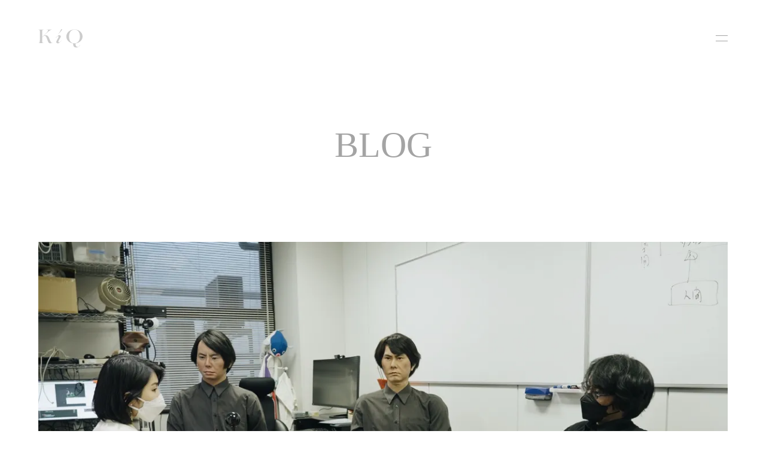

--- FILE ---
content_type: text/html;charset=utf-8
request_url: https://kiq.ne.jp/blog/post/372/
body_size: 59638
content:
<!DOCTYPE html>
<html lang="ja">
<head><meta charset="utf-8">
<meta name="viewport" content="width=device-width, initial-scale=1">
<title>【石黒浩：対談①】「2070年の生き方」を考える&#x2F;テクノロジーと人間の関係性、そして所作のデザイン&#x2F;ロボット研究の第一人者・石黒浩と菊地あかねが読み解く  | Blog | KiQ</title>
<link rel="preconnect" href="https://fonts.gstatic.com" crossorigin>
<meta name="generator" content="Studio.Design">
<meta name="robots" content="all">
<meta property="og:site_name" content="KiQ">
<meta property="og:title" content="【石黒浩：対談①】「2070年の生き方」を考える/テクノロジーと人間の関係性、そして所作のデザイン/ロボット研究の第一人者・石黒浩と菊地あかねが読み解く  | Blog | KiQ">
<meta property="og:image" content>
<meta property="og:description" content="株式会社KiQは東京を拠点としグローバルに活動するクリエイティブスタジオです。菊地あかねの感性のもと、ブランド・プロダクト/サービスから空間演出までカテゴリーにとらわれず、カルチュラルなデザインを行っています。">
<meta property="og:type" content="website">
<meta name="description" content="株式会社KiQは東京を拠点としグローバルに活動するクリエイティブスタジオです。菊地あかねの感性のもと、ブランド・プロダクト/サービスから空間演出までカテゴリーにとらわれず、カルチュラルなデザインを行っています。">
<meta property="twitter:card" content="summary_large_image">
<meta property="twitter:image" content>
<meta name="apple-mobile-web-app-title" content="【石黒浩：対談①】「2070年の生き方」を考える/テクノロジーと人間の関係性、そして所作のデザイン/ロボット研究の第一人者・石黒浩と菊地あかねが読み解く  | Blog | KiQ">
<meta name="format-detection" content="telephone=no,email=no,address=no">
<meta name="chrome" content="nointentdetection">
<meta name="google-site-verification" content="XG7cDK1sNNDmtN_D2rxUY6QXB0lSd50VBOMPku5kZiE">
<meta property="og:url" content="/blog/post/372/">
<link rel="icon" type="image/png" href="https://storage.googleapis.com/production-os-assets/assets/2cc88186-d9d3-483a-9313-5a829b9af037" data-hid="2c9d455">
<link rel="apple-touch-icon" type="image/png" href="https://storage.googleapis.com/production-os-assets/assets/2cc88186-d9d3-483a-9313-5a829b9af037" data-hid="74ef90c"><link rel="modulepreload" as="script" crossorigin href="/_nuxt/entry.c33efc46.js"><link rel="preload" as="style" href="/_nuxt/entry.4bab7537.css"><link rel="prefetch" as="image" type="image/svg+xml" href="/_nuxt/close_circle.c7480f3c.svg"><link rel="prefetch" as="image" type="image/svg+xml" href="/_nuxt/round_check.0ebac23f.svg"><link rel="prefetch" as="script" crossorigin href="/_nuxt/LottieRenderer.7a046306.js"><link rel="prefetch" as="script" crossorigin href="/_nuxt/error-404.767318fd.js"><link rel="prefetch" as="script" crossorigin href="/_nuxt/error-500.75638267.js"><link rel="stylesheet" href="/_nuxt/entry.4bab7537.css"><style>.page-enter-active{transition:.6s cubic-bezier(.4,.4,0,1)}.page-leave-active{transition:.3s cubic-bezier(.4,.4,0,1)}.page-enter-from,.page-leave-to{opacity:0}</style><style>:root{--rebranding-loading-bg:#e5e5e5;--rebranding-loading-bar:#222}</style><style>.app[data-v-d12de11f]{align-items:center;flex-direction:column;height:100%;justify-content:center;width:100%}.title[data-v-d12de11f]{font-size:34px;font-weight:300;letter-spacing:2.45px;line-height:30px;margin:30px}</style><style>.DynamicAnnouncer[data-v-cc1e3fda]{height:1px;margin:-1px;overflow:hidden;padding:0;position:absolute;width:1px;clip:rect(0,0,0,0);border-width:0;white-space:nowrap}</style><style>.TitleAnnouncer[data-v-1a8a037a]{height:1px;margin:-1px;overflow:hidden;padding:0;position:absolute;width:1px;clip:rect(0,0,0,0);border-width:0;white-space:nowrap}</style><style>.publish-studio-style[data-v-74fe0335]{transition:.4s cubic-bezier(.4,.4,0,1)}</style><style>.product-font-style[data-v-ed93fc7d]{transition:.4s cubic-bezier(.4,.4,0,1)}</style><style>/*! * Font Awesome Free 6.4.2 by @fontawesome - https://fontawesome.com * License - https://fontawesome.com/license/free (Icons: CC BY 4.0, Fonts: SIL OFL 1.1, Code: MIT License) * Copyright 2023 Fonticons, Inc. */.fa-brands,.fa-solid{-moz-osx-font-smoothing:grayscale;-webkit-font-smoothing:antialiased;--fa-display:inline-flex;align-items:center;display:var(--fa-display,inline-block);font-style:normal;font-variant:normal;justify-content:center;line-height:1;text-rendering:auto}.fa-solid{font-family:Font Awesome\ 6 Free;font-weight:900}.fa-brands{font-family:Font Awesome\ 6 Brands;font-weight:400}:host,:root{--fa-style-family-classic:"Font Awesome 6 Free";--fa-font-solid:normal 900 1em/1 "Font Awesome 6 Free";--fa-style-family-brands:"Font Awesome 6 Brands";--fa-font-brands:normal 400 1em/1 "Font Awesome 6 Brands"}@font-face{font-display:block;font-family:Font Awesome\ 6 Free;font-style:normal;font-weight:900;src:url(https://storage.googleapis.com/production-os-assets/assets/fontawesome/1629704621943/6.4.2/webfonts/fa-solid-900.woff2) format("woff2"),url(https://storage.googleapis.com/production-os-assets/assets/fontawesome/1629704621943/6.4.2/webfonts/fa-solid-900.ttf) format("truetype")}@font-face{font-display:block;font-family:Font Awesome\ 6 Brands;font-style:normal;font-weight:400;src:url(https://storage.googleapis.com/production-os-assets/assets/fontawesome/1629704621943/6.4.2/webfonts/fa-brands-400.woff2) format("woff2"),url(https://storage.googleapis.com/production-os-assets/assets/fontawesome/1629704621943/6.4.2/webfonts/fa-brands-400.ttf) format("truetype")}</style><style>.spinner[data-v-36413753]{animation:loading-spin-36413753 1s linear infinite;height:16px;pointer-events:none;width:16px}.spinner[data-v-36413753]:before{border-bottom:2px solid transparent;border-right:2px solid transparent;border-color:transparent currentcolor currentcolor transparent;border-style:solid;border-width:2px;opacity:.2}.spinner[data-v-36413753]:after,.spinner[data-v-36413753]:before{border-radius:50%;box-sizing:border-box;content:"";height:100%;position:absolute;width:100%}.spinner[data-v-36413753]:after{border-left:2px solid transparent;border-top:2px solid transparent;border-color:currentcolor transparent transparent currentcolor;border-style:solid;border-width:2px;opacity:1}@keyframes loading-spin-36413753{0%{transform:rotate(0deg)}to{transform:rotate(1turn)}}</style><style>@font-face{font-family:grandam;font-style:normal;font-weight:400;src:url(https://storage.googleapis.com/studio-front/fonts/grandam.ttf) format("truetype")}@font-face{font-family:Material Icons;font-style:normal;font-weight:400;src:url(https://storage.googleapis.com/production-os-assets/assets/material-icons/1629704621943/MaterialIcons-Regular.eot);src:local("Material Icons"),local("MaterialIcons-Regular"),url(https://storage.googleapis.com/production-os-assets/assets/material-icons/1629704621943/MaterialIcons-Regular.woff2) format("woff2"),url(https://storage.googleapis.com/production-os-assets/assets/material-icons/1629704621943/MaterialIcons-Regular.woff) format("woff"),url(https://storage.googleapis.com/production-os-assets/assets/material-icons/1629704621943/MaterialIcons-Regular.ttf) format("truetype")}.StudioCanvas{display:flex;height:auto;min-height:100dvh}.StudioCanvas>.sd{min-height:100dvh;overflow:clip}a,abbr,address,article,aside,audio,b,blockquote,body,button,canvas,caption,cite,code,dd,del,details,dfn,div,dl,dt,em,fieldset,figcaption,figure,footer,form,h1,h2,h3,h4,h5,h6,header,hgroup,html,i,iframe,img,input,ins,kbd,label,legend,li,main,mark,menu,nav,object,ol,p,pre,q,samp,section,select,small,span,strong,sub,summary,sup,table,tbody,td,textarea,tfoot,th,thead,time,tr,ul,var,video{border:0;font-family:sans-serif;line-height:1;list-style:none;margin:0;padding:0;text-decoration:none;-webkit-font-smoothing:antialiased;-webkit-backface-visibility:hidden;box-sizing:border-box;color:#333;transition:.3s cubic-bezier(.4,.4,0,1);word-spacing:1px}a:focus:not(:focus-visible),button:focus:not(:focus-visible),summary:focus:not(:focus-visible){outline:none}nav ul{list-style:none}blockquote,q{quotes:none}blockquote:after,blockquote:before,q:after,q:before{content:none}a,button{background:transparent;font-size:100%;margin:0;padding:0;vertical-align:baseline}ins{text-decoration:none}ins,mark{background-color:#ff9;color:#000}mark{font-style:italic;font-weight:700}del{text-decoration:line-through}abbr[title],dfn[title]{border-bottom:1px dotted;cursor:help}table{border-collapse:collapse;border-spacing:0}hr{border:0;border-top:1px solid #ccc;display:block;height:1px;margin:1em 0;padding:0}input,select{vertical-align:middle}textarea{resize:none}.clearfix:after{clear:both;content:"";display:block}[slot=after] button{overflow-anchor:none}</style><style>.sd{flex-wrap:nowrap;max-width:100%;pointer-events:all;z-index:0;-webkit-overflow-scrolling:touch;align-content:center;align-items:center;display:flex;flex:none;flex-direction:column;position:relative}.sd::-webkit-scrollbar{display:none}.sd,.sd.richText *{transition-property:all,--g-angle,--g-color-0,--g-position-0,--g-color-1,--g-position-1,--g-color-2,--g-position-2,--g-color-3,--g-position-3,--g-color-4,--g-position-4,--g-color-5,--g-position-5,--g-color-6,--g-position-6,--g-color-7,--g-position-7,--g-color-8,--g-position-8,--g-color-9,--g-position-9,--g-color-10,--g-position-10,--g-color-11,--g-position-11}input.sd,textarea.sd{align-content:normal}.sd[tabindex]:focus{outline:none}.sd[tabindex]:focus-visible{outline:1px solid;outline-color:Highlight;outline-color:-webkit-focus-ring-color}input[type=email],input[type=tel],input[type=text],select,textarea{-webkit-appearance:none}select{cursor:pointer}.frame{display:block;overflow:hidden}.frame>iframe{height:100%;width:100%}.frame .formrun-embed>iframe:not(:first-child){display:none!important}.image{position:relative}.image:before{background-position:50%;background-size:cover;border-radius:inherit;content:"";height:100%;left:0;pointer-events:none;position:absolute;top:0;transition:inherit;width:100%;z-index:-2}.sd.file{cursor:pointer;flex-direction:row;outline:2px solid transparent;outline-offset:-1px;overflow-wrap:anywhere;word-break:break-word}.sd.file:focus-within{outline-color:Highlight;outline-color:-webkit-focus-ring-color}.file>input[type=file]{opacity:0;pointer-events:none;position:absolute}.sd.text,.sd:where(.icon){align-content:center;align-items:center;display:flex;flex-direction:row;justify-content:center;overflow:visible;overflow-wrap:anywhere;word-break:break-word}.sd:where(.icon.fa){display:inline-flex}.material-icons{align-items:center;display:inline-flex;font-family:Material Icons;font-size:24px;font-style:normal;font-weight:400;justify-content:center;letter-spacing:normal;line-height:1;text-transform:none;white-space:nowrap;word-wrap:normal;direction:ltr;text-rendering:optimizeLegibility;-webkit-font-smoothing:antialiased}.sd:where(.icon.material-symbols){align-items:center;display:flex;font-style:normal;font-variation-settings:"FILL" var(--symbol-fill,0),"wght" var(--symbol-weight,400);justify-content:center;min-height:1em;min-width:1em}.sd.material-symbols-outlined{font-family:Material Symbols Outlined}.sd.material-symbols-rounded{font-family:Material Symbols Rounded}.sd.material-symbols-sharp{font-family:Material Symbols Sharp}.sd.material-symbols-weight-100{--symbol-weight:100}.sd.material-symbols-weight-200{--symbol-weight:200}.sd.material-symbols-weight-300{--symbol-weight:300}.sd.material-symbols-weight-400{--symbol-weight:400}.sd.material-symbols-weight-500{--symbol-weight:500}.sd.material-symbols-weight-600{--symbol-weight:600}.sd.material-symbols-weight-700{--symbol-weight:700}.sd.material-symbols-fill{--symbol-fill:1}a,a.icon,a.text{-webkit-tap-highlight-color:rgba(0,0,0,.15)}.fixed{z-index:2}.sticky{z-index:1}.button{transition:.4s cubic-bezier(.4,.4,0,1)}.button,.link{cursor:pointer}.submitLoading{opacity:.5!important;pointer-events:none!important}.richText{display:block;word-break:break-word}.richText [data-thread],.richText a,.richText blockquote,.richText em,.richText h1,.richText h2,.richText h3,.richText h4,.richText li,.richText ol,.richText p,.richText p>code,.richText pre,.richText pre>code,.richText s,.richText strong,.richText table tbody,.richText table tbody tr,.richText table tbody tr>td,.richText table tbody tr>th,.richText u,.richText ul{backface-visibility:visible;color:inherit;font-family:inherit;font-size:inherit;font-style:inherit;font-weight:inherit;letter-spacing:inherit;line-height:inherit;text-align:inherit}.richText p{display:block;margin:10px 0}.richText>p{min-height:1em}.richText img,.richText video{height:auto;max-width:100%;vertical-align:bottom}.richText h1{display:block;font-size:3em;font-weight:700;margin:20px 0}.richText h2{font-size:2em}.richText h2,.richText h3{display:block;font-weight:700;margin:10px 0}.richText h3{font-size:1em}.richText h4,.richText h5{font-weight:600}.richText h4,.richText h5,.richText h6{display:block;font-size:1em;margin:10px 0}.richText h6{font-weight:500}.richText [data-type=table]{overflow-x:auto}.richText [data-type=table] p{white-space:pre-line;word-break:break-all}.richText table{border:1px solid #f2f2f2;border-collapse:collapse;border-spacing:unset;color:#1a1a1a;font-size:14px;line-height:1.4;margin:10px 0;table-layout:auto}.richText table tr th{background:hsla(0,0%,96%,.5)}.richText table tr td,.richText table tr th{border:1px solid #f2f2f2;max-width:240px;min-width:100px;padding:12px}.richText table tr td p,.richText table tr th p{margin:0}.richText blockquote{border-left:3px solid rgba(0,0,0,.15);font-style:italic;margin:10px 0;padding:10px 15px}.richText [data-type=embed_code]{margin:20px 0;position:relative}.richText [data-type=embed_code]>.height-adjuster>.wrapper{position:relative}.richText [data-type=embed_code]>.height-adjuster>.wrapper[style*=padding-top] iframe{height:100%;left:0;position:absolute;top:0;width:100%}.richText [data-type=embed_code][data-embed-sandbox=true]{display:block;overflow:hidden}.richText [data-type=embed_code][data-embed-code-type=instagram]>.height-adjuster>.wrapper[style*=padding-top]{padding-top:100%}.richText [data-type=embed_code][data-embed-code-type=instagram]>.height-adjuster>.wrapper[style*=padding-top] blockquote{height:100%;left:0;overflow:hidden;position:absolute;top:0;width:100%}.richText [data-type=embed_code][data-embed-code-type=codepen]>.height-adjuster>.wrapper{padding-top:50%}.richText [data-type=embed_code][data-embed-code-type=codepen]>.height-adjuster>.wrapper iframe{height:100%;left:0;position:absolute;top:0;width:100%}.richText [data-type=embed_code][data-embed-code-type=slideshare]>.height-adjuster>.wrapper{padding-top:56.25%}.richText [data-type=embed_code][data-embed-code-type=slideshare]>.height-adjuster>.wrapper iframe{height:100%;left:0;position:absolute;top:0;width:100%}.richText [data-type=embed_code][data-embed-code-type=speakerdeck]>.height-adjuster>.wrapper{padding-top:56.25%}.richText [data-type=embed_code][data-embed-code-type=speakerdeck]>.height-adjuster>.wrapper iframe{height:100%;left:0;position:absolute;top:0;width:100%}.richText [data-type=embed_code][data-embed-code-type=snapwidget]>.height-adjuster>.wrapper{padding-top:30%}.richText [data-type=embed_code][data-embed-code-type=snapwidget]>.height-adjuster>.wrapper iframe{height:100%;left:0;position:absolute;top:0;width:100%}.richText [data-type=embed_code][data-embed-code-type=firework]>.height-adjuster>.wrapper fw-embed-feed{-webkit-user-select:none;-moz-user-select:none;user-select:none}.richText [data-type=embed_code_empty]{display:none}.richText ul{margin:0 0 0 20px}.richText ul li{list-style:disc;margin:10px 0}.richText ul li p{margin:0}.richText ol{margin:0 0 0 20px}.richText ol li{list-style:decimal;margin:10px 0}.richText ol li p{margin:0}.richText hr{border-top:1px solid #ccc;margin:10px 0}.richText p>code{background:#eee;border:1px solid rgba(0,0,0,.1);border-radius:6px;display:inline;margin:2px;padding:0 5px}.richText pre{background:#eee;border-radius:6px;font-family:Menlo,Monaco,Courier New,monospace;margin:20px 0;padding:25px 35px;white-space:pre-wrap}.richText pre code{border:none;padding:0}.richText strong{color:inherit;display:inline;font-family:inherit;font-weight:900}.richText em{font-style:italic}.richText a,.richText u{text-decoration:underline}.richText a{color:#007cff;display:inline}.richText s{text-decoration:line-through}.richText [data-type=table_of_contents]{background-color:#f5f5f5;border-radius:2px;color:#616161;font-size:16px;list-style:none;margin:0;padding:24px 24px 8px;text-decoration:underline}.richText [data-type=table_of_contents] .toc_list{margin:0}.richText [data-type=table_of_contents] .toc_item{color:currentColor;font-size:inherit!important;font-weight:inherit;list-style:none}.richText [data-type=table_of_contents] .toc_item>a{border:none;color:currentColor;font-size:inherit!important;font-weight:inherit;text-decoration:none}.richText [data-type=table_of_contents] .toc_item>a:hover{opacity:.7}.richText [data-type=table_of_contents] .toc_item--1{margin:0 0 16px}.richText [data-type=table_of_contents] .toc_item--2{margin:0 0 16px;padding-left:2rem}.richText [data-type=table_of_contents] .toc_item--3{margin:0 0 16px;padding-left:4rem}.sd.section{align-content:center!important;align-items:center!important;flex-direction:column!important;flex-wrap:nowrap!important;height:auto!important;max-width:100%!important;padding:0!important;width:100%!important}.sd.section-inner{position:static!important}@property --g-angle{syntax:"<angle>";inherits:false;initial-value:180deg}@property --g-color-0{syntax:"<color>";inherits:false;initial-value:transparent}@property --g-position-0{syntax:"<percentage>";inherits:false;initial-value:.01%}@property --g-color-1{syntax:"<color>";inherits:false;initial-value:transparent}@property --g-position-1{syntax:"<percentage>";inherits:false;initial-value:100%}@property --g-color-2{syntax:"<color>";inherits:false;initial-value:transparent}@property --g-position-2{syntax:"<percentage>";inherits:false;initial-value:100%}@property --g-color-3{syntax:"<color>";inherits:false;initial-value:transparent}@property --g-position-3{syntax:"<percentage>";inherits:false;initial-value:100%}@property --g-color-4{syntax:"<color>";inherits:false;initial-value:transparent}@property --g-position-4{syntax:"<percentage>";inherits:false;initial-value:100%}@property --g-color-5{syntax:"<color>";inherits:false;initial-value:transparent}@property --g-position-5{syntax:"<percentage>";inherits:false;initial-value:100%}@property --g-color-6{syntax:"<color>";inherits:false;initial-value:transparent}@property --g-position-6{syntax:"<percentage>";inherits:false;initial-value:100%}@property --g-color-7{syntax:"<color>";inherits:false;initial-value:transparent}@property --g-position-7{syntax:"<percentage>";inherits:false;initial-value:100%}@property --g-color-8{syntax:"<color>";inherits:false;initial-value:transparent}@property --g-position-8{syntax:"<percentage>";inherits:false;initial-value:100%}@property --g-color-9{syntax:"<color>";inherits:false;initial-value:transparent}@property --g-position-9{syntax:"<percentage>";inherits:false;initial-value:100%}@property --g-color-10{syntax:"<color>";inherits:false;initial-value:transparent}@property --g-position-10{syntax:"<percentage>";inherits:false;initial-value:100%}@property --g-color-11{syntax:"<color>";inherits:false;initial-value:transparent}@property --g-position-11{syntax:"<percentage>";inherits:false;initial-value:100%}</style><style>.snackbar[data-v-e23c1c77]{align-items:center;background:#fff;border:1px solid #ededed;border-radius:6px;box-shadow:0 16px 48px -8px rgba(0,0,0,.08),0 10px 25px -5px rgba(0,0,0,.11);display:flex;flex-direction:row;gap:8px;justify-content:space-between;left:50%;max-width:90vw;padding:16px 20px;position:fixed;top:32px;transform:translateX(-50%);-webkit-user-select:none;-moz-user-select:none;user-select:none;width:480px;z-index:9999}.snackbar.v-enter-active[data-v-e23c1c77],.snackbar.v-leave-active[data-v-e23c1c77]{transition:.4s cubic-bezier(.4,.4,0,1)}.snackbar.v-enter-from[data-v-e23c1c77],.snackbar.v-leave-to[data-v-e23c1c77]{opacity:0;transform:translate(-50%,-10px)}.snackbar .convey[data-v-e23c1c77]{align-items:center;display:flex;flex-direction:row;gap:8px;padding:0}.snackbar .convey .icon[data-v-e23c1c77]{background-position:50%;background-repeat:no-repeat;flex-shrink:0;height:24px;width:24px}.snackbar .convey .message[data-v-e23c1c77]{font-size:14px;font-style:normal;font-weight:400;line-height:20px;white-space:pre-line}.snackbar .convey.error .icon[data-v-e23c1c77]{background-image:url(/_nuxt/close_circle.c7480f3c.svg)}.snackbar .convey.error .message[data-v-e23c1c77]{color:#f84f65}.snackbar .convey.success .icon[data-v-e23c1c77]{background-image:url(/_nuxt/round_check.0ebac23f.svg)}.snackbar .convey.success .message[data-v-e23c1c77]{color:#111}.snackbar .button[data-v-e23c1c77]{align-items:center;border-radius:40px;color:#4b9cfb;display:flex;flex-shrink:0;font-family:Inter;font-size:12px;font-style:normal;font-weight:700;justify-content:center;line-height:16px;padding:4px 8px}.snackbar .button[data-v-e23c1c77]:hover{background:#f5f5f5}</style><style>a[data-v-757b86f2]{align-items:center;border-radius:4px;bottom:20px;height:20px;justify-content:center;left:20px;perspective:300px;position:fixed;transition:0s linear;width:84px;z-index:2000}@media (hover:hover){a[data-v-757b86f2]{transition:.4s cubic-bezier(.4,.4,0,1);will-change:width,height}a[data-v-757b86f2]:hover{height:32px;width:200px}}[data-v-757b86f2] .custom-fill path{fill:var(--03ccd9fe)}.fade-enter-active[data-v-757b86f2],.fade-leave-active[data-v-757b86f2]{position:absolute;transform:translateZ(0);transition:opacity .3s cubic-bezier(.4,.4,0,1);will-change:opacity,transform}.fade-enter-from[data-v-757b86f2],.fade-leave-to[data-v-757b86f2]{opacity:0}</style><style>.design-canvas__modal{height:100%;pointer-events:none;position:fixed;transition:none;width:100%;z-index:2}.design-canvas__modal:focus{outline:none}.design-canvas__modal.v-enter-active .studio-canvas,.design-canvas__modal.v-leave-active,.design-canvas__modal.v-leave-active .studio-canvas{transition:.4s cubic-bezier(.4,.4,0,1)}.design-canvas__modal.v-enter-active .studio-canvas *,.design-canvas__modal.v-leave-active .studio-canvas *{transition:none!important}.design-canvas__modal.isNone{transition:none}.design-canvas__modal .design-canvas__modal__base{height:100%;left:0;pointer-events:auto;position:fixed;top:0;transition:.4s cubic-bezier(.4,.4,0,1);width:100%;z-index:-1}.design-canvas__modal .studio-canvas{height:100%;pointer-events:none}.design-canvas__modal .studio-canvas>*{background:none!important;pointer-events:none}</style></head>
<body ><div id="__nuxt"><div><span></span><!----><!----></div></div><script type="application/json" id="__NUXT_DATA__" data-ssr="true">[["Reactive",1],{"data":2,"state":99,"_errors":100,"serverRendered":102,"path":103,"pinia":104},{"dynamicDatablog/post/372":3},{"wp_categories":4,"wp_cover":23,"wp_tags":24,"body":76,"title":77,"slug":78,"_meta":79,"_filter":90,"id":98},[5],{"title":6,"slug":7,"_meta":8,"_filter":21,"id":22},"Talk","37",{"project":9,"publishedAt":11,"createdAt":12,"order":13,"publishType":14,"schema":15,"uid":19,"updatedAt":20},{"id":10},"j2ZGiQT1iEhuzv1Ei6uM",["Date","2023-10-12T06:41:44.000Z"],["Date","2023-09-20T09:45:04.000Z"],3,"change",{"id":16,"key":17,"postType":18},"cEbvcdTbFUfG1CN01Ms6","wp_categories_BuKUOeOI","blank","R2BYVQXT",["Date","2023-10-12T07:05:45.000Z"],[],"sAvU8QAAJLTwG1flURjD","https://storage.googleapis.com/studio-cms-assets/projects/BRO3A31KaD/s-1920x1080_v-frms_webp_1dd9b5f3-030b-440f-9f92-dde90cf409b5.jpg",[25,40,52,64],{"title":26,"slug":27,"_meta":28,"_filter":38,"id":39},"インタビュー","94",{"project":29,"publishedAt":30,"createdAt":31,"order":32,"publishType":14,"schema":33,"uid":36,"updatedAt":37},{"id":10},["Date","2023-10-12T06:44:00.000Z"],["Date","2023-09-20T09:45:03.000Z"],2,{"id":34,"key":35,"postType":18},"Obt464KRCnrHWwMiaTzG","wp_tags_sKY2qnDj","97f5qAD5",["Date","2023-10-12T06:53:50.000Z"],[],"hHHPuKsjeMiFFh93wcOa",{"title":41,"slug":42,"_meta":43,"_filter":50,"id":51},"デザイン","41",{"project":44,"publishedAt":45,"createdAt":46,"order":32,"publishType":14,"schema":47,"uid":48,"updatedAt":49},{"id":10},["Date","2023-10-12T06:44:08.000Z"],["Date","2023-09-20T09:45:03.000Z"],{"id":34,"key":35,"postType":18},"tn_NnEgY",["Date","2023-10-12T06:57:01.000Z"],[],"VvkL0wrYKACOzir4699j",{"title":53,"slug":54,"_meta":55,"_filter":62,"id":63},"ロボット","93",{"project":56,"publishedAt":57,"createdAt":58,"order":32,"publishType":14,"schema":59,"uid":60,"updatedAt":61},{"id":10},["Date","2023-10-12T06:44:08.000Z"],["Date","2023-09-20T09:45:03.000Z"],{"id":34,"key":35,"postType":18},"ZbCDqAxn",["Date","2023-10-12T06:57:16.000Z"],[],"Cxll3J6jjs0yTJM5AFma",{"title":65,"slug":66,"_meta":67,"_filter":74,"id":75},"所作","92",{"project":68,"publishedAt":69,"createdAt":70,"order":32,"publishType":14,"schema":71,"uid":72,"updatedAt":73},{"id":10},["Date","2023-10-12T06:44:13.000Z"],["Date","2023-09-20T09:45:03.000Z"],{"id":34,"key":35,"postType":18},"oGM571py",["Date","2023-10-12T06:58:40.000Z"],[],"knpqd09Dsdu06yXK877n","\u003Ch3 data-uid=\"7dmhaC5r\" data-time=\"1697442028063\" id=\"index_7dmhaC5r\">KiQで近年テーマに置く機会が多い未来の生き方。今回は「2050年の生き方」とは？を考えます。テクノロジーと人間の関係性と所作のデザインを、KiQのディレクターである菊地あかねと共同研究やコラボレーションを行っている石黒氏との対談で紐解いていきます。\u003C/h3>\u003Ch2 data-uid=\"nmAqZQqT\" data-time=\"1697441623479\" id=\"index_nmAqZQqT\">\u003Cbr>ロボット研究の第一人者の石黒氏\u003Cbr>\u003C/h2>\u003Cfigure data-uid=\"LucfJp_n\" data-time=\"1696574420740\" data-thread=\"\" style=\"text-align: \">\u003Cimg src=\"https://storage.googleapis.com/studio-cms-assets/projects/BRO3A31KaD/s-1907x1067_v-frms_webp_ffdd7811-9130-4216-916f-34566c43ed84.jpg\" alt=\"\" width=\"\" height=\"\">\u003Cfigcaption>\u003C/figcaption>\u003C/figure>\u003Cp data-uid=\"Vx7XZZ7I\" data-time=\"1697441781885\">石黒浩氏は、大阪大学大学院基礎工学研究科の教授であり、20年以上に渡って人と関わるロボットやアバターの研究開発に携わっています。\u003Cbr>ロボスタでも人間そっくりな「ジェミノイド」や、性別や年齢を感じさせない「テレノイド」、理想の美人顔を追求した「ERICA」、車輪で移動する子どもアンドロイド「ibuki」、アンドロイドオペラ「オルタ3」など、数々のロボット作品に携わってきました。\u003C/p>\u003Ch2 data-uid=\"yuzrIJu3\" data-time=\"1697441650069\" id=\"index_yuzrIJu3\">\u003Cbr>「振る舞い」をデザインすることは、生き方を定義することである。\u003Cbr>\u003C/h2>\u003Cp data-uid=\"ftQK3iIO\" data-time=\"1696574350050\">\u003Cstrong>石黒：\u003C/strong>\u003Cbr>人間にとって、生きることはすごく難しいことです。\u003Cbr>人間は歴史的に見ると、生命に関して定義を拡げてきました。\u003C/p>\u003Cp data-uid=\"uMNzynUe\" data-time=\"1696574350050\">今後、科学技術でその定義を今よりもっと拡げて変容していく可能性がまだまだあります。だから、生きているということをしっかりと知ろうとすると永遠に答えは出ないかもしれない。\u003C/p>\u003Cp data-uid=\"O6XgnDnP\" data-time=\"1696574350050\">けれども、どんな状況になっても\u003Cstrong>生きているということが、人と人、人とロボット、それから人と環境、そういったものの関係性の上にある\u003C/strong>というのは間違いないと思っています。\u003C/p>\u003Cp data-uid=\"3MauWqbR\" data-time=\"1696574350050\">お互いに生きていると感じあいながら、自分が相手に対して振る舞っていく。\u003Cbr>\u003Cstrong>所作も同じなんじゃないかなと思います。\u003C/strong>適切な所作を振るまえるということが生きているっていうことなんじゃないかと想像しています。\u003C/p>\u003Cp data-uid=\"1bSLZ5DJ\" data-time=\"1696574350050\">ロボットも本当に生きていると言えるかは分かりませんが、人間とロボットの間で相手が生きていると思ってもらえるような所作とか動作を作り、保てることが、生きているということになると思っています。\u003C/p>\u003Cp data-uid=\"tS0Tpsoh\" data-time=\"1696574350050\">\u003Cstrong>菊地：\u003C/strong>\u003Cbr>私が主宰するKiQは\u003Cstrong>「Unspoken Experiences」のように「暗黙知の体験」を文化的なデザインや日本らしさとともに伝えている\u003C/strong>デザインスタジオなんです。私たちはそれを、カルチュラルデザインであると考えています。\u003C/p>\u003Cp data-uid=\"3WlhDq0H\" data-time=\"1696574350050\">今回の対談テーマでもある「所作のデザイン」を始めたきっかけは、日本の伝統、アニミズム、情緒的な世界観のような非言語のデザインを日々扱っているのが私たち。その流れで、所作という\u003Cstrong>「言葉のないコミュニケーション」を日本のすべてにおける文化やヒューマニズムの共通点に感じた\u003C/strong>からなんです。私自身も上方舞や茶道、座敷の振る舞いにおいて修行を経験していますが、そのようなオーセンティックなものだけではなく、再定義が必要な時代かと思っています。\u003Cstrong>所作は、現代でも様々なものに通じていると\u003C/strong>感じています。\u003C/p>\u003Cp data-uid=\"Dd1gpaqJ\" data-time=\"1697441739942\">私は表現する時にマルチディシピリナリーを意識した視点を置くことを大事にします。さまざまな役職、価値観、性別や人種も含めた多様性が融合する現場が価値を生むと信じて重きを置いているんです。流行りなどは関係なく、ぶれない強い軸があると思えるものや人を、常に探しています。\u003C/p>\u003Cblockquote data-uid=\"wuWTlX7m\" data-time=\"1697442057861\">\u003Cp data-uid=\"QHAsOIVf\" data-time=\"1697441742475\">\u003Cstrong>※マルチディシピリナリー：科学、芸術など、分野の枠組みを超えた次世代的視点\u003C/strong>\u003C/p>\u003C/blockquote>\u003Cp data-uid=\"_il7XHCJ\" data-time=\"1696574350051\">石黒先生とはその流れでご縁があって、私が伝えたい「所作」をテーマに実験的な作品を作り始めてながら共同研究をご一緒しています。\u003C/p>\u003Cp data-uid=\"VaVlnLrh\" data-time=\"1697441733160\">石黒先生が所属しているATRの研究所の皆さんは所作を「\u003Cstrong>ムーブメント\u003C/strong>/\u003Cstrong>ビヘイビア\u003C/strong>」という感覚、人間の振る舞いという言葉で定義されていると思います。\u003C/p>\u003Cblockquote data-uid=\"lqkh_wbH\" data-time=\"1697442040215\">\u003Cp data-uid=\"F2zdOrun\" data-time=\"1697441729369\">\u003Cstrong>※ビヘイビア：行動、態度、振る舞い、挙動、行為、素行、動作、習性、行儀、品行、反応、作用、調子などの意味。\u003C/strong>\u003C/p>\u003C/blockquote>\u003Cp data-uid=\"Fteznu6K\" data-time=\"1696574350051\">日本では「本当に思っていること」を言葉にしない情緒感が存在していて。舞踊のような芸術作品でも日常のコミュニケーションでも「所作」「振る舞い」に心をこめるということが多いと思います。\u003C/p>\u003Cp data-uid=\"zmBzeb5D\" data-time=\"1696574350051\">つまり、暗黙のコミュニケーションで形成されているからこそ世界的に面白く、珍しい感覚だと思っているんです。\u003C/p>\u003Cp data-uid=\"oybnyZ8U\" data-time=\"1696574350051\">それは日本のアンドロイドを研究する中で、先生としても意識されたことでしたか？\u003C/p>\u003Ch2 data-uid=\"YTyyB10k\" data-time=\"1697441662789\" id=\"index_YTyyB10k\">\u003Cbr>世界では特殊な、日本のコミュニケーションデザイン\u003Cbr>\u003C/h2>\u003Cp data-uid=\"7kXKZ8pg\" data-time=\"1696574350051\">\u003Cstrong>石黒：\u003C/strong>\u003Cbr>そうですね。島国仮説という、独自の説を持っています。世界中を旅してみると日本の文化が非常に特殊だということに気が付きます。\u003C/p>\u003Cp data-uid=\"QbrbpRzW\" data-time=\"1696574350051\">なぜかというと、島国の中で似たような人たちが2,000年近くひとつの国を形作っているわけです。\u003Cbr>そうすると、コミュニーケーションの方法がすごく濃くなるといいますか。言語以外で共有するものがすごく増えていきます。\u003C/p>\u003Cp data-uid=\"tuziPyf2\" data-time=\"1696574350051\">例えば、日本語は主語にすぐに音がなくなって、省略されることが往々にしてある。主語を省略しても誰に対して何をしゃべっているかの誤解がないわけです。\u003C/p>\u003Cp data-uid=\"plwp33vF\" data-time=\"1696574350051\">その代わり、視線とかジェスチャーは欧米と比べると小さい。\u003Cstrong>小さいながらもちゃんとした意味が込められていて、そういう非言語を含めた動作が所作\u003C/strong>ではないかと思っています。\u003C/p>\u003Cp data-uid=\"LWSfIjOR\" data-time=\"1696574350051\">所作に非常に多くの情報を込めていると、むしろ言葉より、そういう動作とか所作の方がたくさんの情報を伝えられる。\u003C/p>\u003Cp data-uid=\"OCKA2Vd2\" data-time=\"1696574350051\">言葉は、いわばデジタルみたいなものでテキストの意味通りにしか伝わらない。もちろん感情を乗せることもできるのですが、最初から視線とかその身体の動きとかは人それぞれ多様な情報を載せている。世界的に見ても、非常に豊かなコミュニケーションができることこそ、日本の文化だと思っています。\u003C/p>\u003Cp data-uid=\"sAOuANql\" data-time=\"1696574350052\">アンドロイドを作る時も、僕らが意識しているのは\u003Cstrong>視線の動き\u003C/strong>です。\u003C/p>\u003Cp data-uid=\"u4OYvux8\" data-time=\"1696574350052\">手をちゃんと動かすアンドロイドを作るとすごくお金がかかるので、技術的に難しいところがまだあり、最近になってやっと手をスムーズに動かせるようになりました。\u003C/p>\u003Cp data-uid=\"u7aHtoVB\" data-time=\"1696574350052\">アンドロイドにも菊地さんのデザインしているような「所作」を取入れていますが、首の動かし方や視線の動かし方、そういったところは感情を伝える上で重要なので、注意を払って研究開発しています。\u003C/p>\u003Cp data-uid=\"VtiUP1PG\" data-time=\"1696574350052\">\u003Cstrong>菊地：\u003C/strong>\u003Cbr>これからのテクノロジー、そしてロボットは、人間ならではの感情と動きというのが結びついて豊かに表現されると思うんです。それらと関わる人々も「人間らしさは、こういうことなんだ」と段々と気づいていく\u003Cstrong>。所作を取り入れられると、人間自身も豊かに進化する\u003C/strong>ことになりそうですよね。\u003Cbr>\u003C/p>\u003Cp data-uid=\"248iOoKs\" data-time=\"1696574350052\">所作って実は、「意識」のようなものと近くてまだまだ解明されていない。\u003Cbr>そういったところで、原始的な価値観と技術が融合したクリエーションを行っていけたらと思っています。\u003C/p>\u003Ch2 data-uid=\"gHFl7jek\" data-time=\"1697441668118\" id=\"index_gHFl7jek\">\u003Cbr>所作が、人間に及ぼす変化と未来\u003Cbr>\u003C/h2>\u003Cp data-uid=\"6FIrmSA2\" data-time=\"1696574350052\">\u003Cstrong>石黒：\u003C/strong>\u003Cbr>菊地さんの意見はすごく賛成というか、鋭いなと思いました。普通の人は気づかない「直感」に優れている。\u003C/p>\u003Cp data-uid=\"HoVawpJr\" data-time=\"1696574350052\">\u003Cstrong>僕らが目指しているアンドロイドは、平均的な人よりも、感情豊かに動作したり、表現力が高いアンドロイド\u003C/strong>です。\u003C/p>\u003Cp data-uid=\"zMmcDa1X\" data-time=\"1696574350052\">それを見た人間が、感情表現の方法を学んだり、感情表出だけでなく、モラル的でホスピタリティがある行動やモラルがある行動、人間のお手本になる。\u003Cstrong>アンドロイドはそういう人間のお手本になる可能性があると思っています\u003C/strong>。\u003C/p>\u003Cp data-uid=\"gVkp3t49\" data-time=\"1696574350052\">アンドロイドが、人間に何か教えちゃいけないというようなルールはないので、アンドロイドに人間らしさを教えられる。そういう未来が来たっておかしくはありません。\u003C/p>\u003Cp data-uid=\"qLmFMUkk\" data-time=\"1696574350052\">そのレベルのアンドロイドが作れるとアンドロイドを通して人を知るだけではなく人の大事な部分がアンドロイドと一緒に成長していく。そんな社会にこれからはなるんじゃないかと思っています。それが未来社会のような気がしています。\u003C/p>\u003Cp data-uid=\"zrlwq9wW\" data-time=\"1697441512409\">\u003Cstrong>菊地：\u003C/strong>\u003Cbr>２０５０年の未来の社会では、人々がより人間にしかできないことに敏感になり、その価値も明確になっていく。私は、「所作」は人間ならではの「デザインランゲージ」だと捉えています。その新たなモダリティの中の「伝えること」の背景を解き明かしたい。\u003C/p>\u003Cp data-uid=\"JMr6rcBk\" data-time=\"1696574350052\">欧米では伝達という意味では、マイクロコミュニケーションとかボディランゲージの研究は進んでいるし、人間の在り方に対してはウェルネスや主観的ウェルビーイングの価値感が盛んですよね。けれども、本来の日本ならではの価値観は人間主義的だけではなく環境との調和、自然への尊敬が含まれていると思うんです。調和を探し続けることで、思いや言葉が「所作」というコミュニケーションに込められていく。そんな大切な日本の「伝え方」の根源に気づいたきっかけも、お伝えしたいと思います。\u003Cbr>\u003C/p>\u003Cp data-uid=\"mGZTVgyb\" data-time=\"1696574350052\">※02以降に続く\u003C/p>","【石黒浩：対談①】「2070年の生き方」を考える/テクノロジーと人間の関係性、そして所作のデザイン/ロボット研究の第一人者・石黒浩と菊地あかねが読み解く","372",{"project":80,"publishedAt":81,"createdAt":82,"order":83,"publishType":14,"schema":84,"uid":88,"updatedAt":89},{"id":10},["Date","2022-09-01T00:00:00.000Z"],["Date","2023-09-20T09:45:05.000Z"],41,{"id":85,"key":86,"postType":87},"9KRfOmmpTK6vzadJQngN","wp_post_K3f0LjUG","post","xhOjG8GL",["Date","2023-10-23T08:04:11.000Z"],[91,92,93,94,95,96,97],"wp_author:RP5nljTZ","wp_categories:R2BYVQXT","wp_tags:97f5qAD5","wp_tags:tn_NnEgY","wp_tags:ZbCDqAxn","wp_tags:oGM571py","wp_categories:C6EfzHH0","tDcP339XFQC3P5KEhiVk",{},{"dynamicDatablog/post/372":101},null,true,"/blog/post/372/",{"cmsContentStore":105,"indexStore":109,"projectStore":112,"productStore":135,"pageHeadStore":714},{"listContentsMap":106,"contentMap":107},["Map"],["Map",108,3],"wp_post_K3f0LjUG/372",{"routeType":110,"host":111},"publish","kiq.ne.jp",{"project":113},{"id":114,"name":115,"type":116,"customDomain":117,"iconImage":117,"coverImage":118,"displayBadge":119,"integrations":120,"snapshot_path":133,"snapshot_id":134,"recaptchaSiteKey":-1},"BRO3A31KaD","KiQ_CorporateSite","web","","https://storage.googleapis.com/production-os-assets/assets/1512c5a6-27fd-48eb-893d-5b13b834a60f",false,[121,124,127,130],{"integration_name":122,"code":123},"google-analytics","G-C3REYSCTPF",{"integration_name":125,"code":126},"google-tag-manager","GTM-NSGH3NPG",{"integration_name":128,"code":129},"search-console","XG7cDK1sNNDmtN_D2rxUY6QXB0lSd50VBOMPku5kZiE",{"integration_name":131,"code":132},"typesquare","unused","https://storage.googleapis.com/studio-publish/projects/BRO3A31KaD/dO8BMMzJan/","dO8BMMzJan",{"product":136,"isLoaded":102,"selectedModalIds":711,"redirectPage":101,"isInitializedRSS":119,"pageViewMap":712,"symbolViewMap":713},{"breakPoints":137,"colors":150,"fonts":151,"head":214,"info":220,"pages":228,"resources":682,"symbols":685,"style":691,"styleVars":693,"enablePassword":119,"classes":708,"publishedUid":710},[138,141,144,147],{"maxWidth":139,"name":140},390,"mobile",{"maxWidth":142,"name":143},840,"tablet",{"maxWidth":145,"name":146},1140,"small",{"maxWidth":148,"name":149},320,"mini",[],[152,169,175,190,192,197,201,206,210],{"family":153,"subsets":154,"variants":157,"vendor":168},"Lato",[155,156],"latin","latin-ext",[158,159,160,161,162,163,164,165,166,167],"100","100italic","300","300italic","regular","italic","700","700italic","900","900italic","google",{"family":170,"subsets":171,"variants":173,"vendor":168},"Nanum Gothic",[172,155],"korean",[162,164,174],"800",{"family":176,"subsets":177,"variants":184,"vendor":168},"Open Sans",[178,179,180,181,182,155,156,183],"cyrillic","cyrillic-ext","greek","greek-ext","hebrew","vietnamese",[160,162,185,186,164,174,161,163,187,188,165,189],"500","600","500italic","600italic","800italic",{"family":191,"vendor":131},"Pietro Display Pro Light",{"family":193,"subsets":194,"variants":196,"vendor":168},"Shippori Mincho B1",[195,155,156],"japanese",[162,185,186,164,174],{"family":198,"subsets":199,"variants":200,"vendor":168},"EB Garamond",[178,179,180,181,155,156,183],[162,185,186,164,174,163,187,188,165,189],{"family":202,"subsets":203,"variants":204,"vendor":168},"Noto Sans JP",[178,195,155,156,183],[158,205,160,162,185,186,164,174,166],"200",{"family":207,"subsets":208,"variants":209,"vendor":168},"Inter",[178,179,180,181,155,156,183],[158,205,160,162,185,186,164,174,166],{"family":211,"subsets":212,"variants":213,"vendor":168},"Shippori Mincho",[195,155,156],[162,185,186,164,174],{"favicon":215,"lang":216,"meta":217,"title":219},"https://storage.googleapis.com/production-os-assets/assets/2cc88186-d9d3-483a-9313-5a829b9af037","ja",{"description":218,"og:image":117},"株式会社KiQは東京を拠点としグローバルに活動するクリエイティブスタジオです。菊地あかねの感性のもと、ブランド・プロダクト/サービスから空間演出までカテゴリーにとらわれず、カルチュラルなデザインを行っています。","KiQ",{"baseWidth":221,"created_at":222,"screen":223,"type":116,"updated_at":226,"version":227},1800,1518591100346,{"baseWidth":224,"height":225,"isAutoHeight":119,"width":224,"workingState":119},1280,600,1518792996878,"4.1.9",[229,239,246,255,262,270,277,286,293,301,306,310,318,325,333,340,347,355,362,369,376,383,389,395,401,407,415,420,427,432,437,442,449,456,463,470,477,484,489,494,499,504,508,512,516,520,524,528,532,536,540,552,559,565,573,582,590,596,602,612,619,626,631,636,645,650,655,664,670,676],{"head":230,"id":232,"position":233,"type":235,"uuid":236,"symbolIds":237},{"meta":231,"title":117},{"description":117,"og:image":117},"copy/home",{"x":234,"y":234},0,"page","8026420f-28af-4f15-a026-b5887f7d8db9",[238],"76772991-b25d-4816-bd2b-e5ca3f481848",{"head":240,"id":242,"position":243,"type":235,"uuid":244,"symbolIds":245},{"meta":241,"title":117},{"description":117,"og:image":117},"/",{"x":234,"y":234},"bf9fed39-ac7e-4c42-aa12-40d655a39612",[238],{"head":247,"id":250,"position":251,"type":235,"uuid":252,"symbolIds":253},{"meta":248,"title":249},{"description":117,"og:image":117},"Story - KiQ","copy/story",{"x":234,"y":234},"626b2000-b50e-4907-99be-8df6f9a84cd7",[254],"70e5c57c-fa05-441a-a544-7372f8619933",{"head":256,"id":258,"position":259,"type":235,"uuid":260,"symbolIds":261},{"meta":257,"title":249},{"description":117,"og:image":117},"story",{"x":234,"y":234},"cd3e79b2-5dd7-411b-9418-ae5150c00c4a",[254],{"head":263,"id":266,"position":267,"type":235,"uuid":268,"symbolIds":269},{"meta":264,"title":265},{"description":117,"og:image":117},"ABOUT - KiQ","copy/about",{"x":234,"y":234},"6c7f6770-a9ed-4ec4-af63-3a2ca08d7aba",[],{"head":271,"id":273,"position":274,"type":235,"uuid":275,"symbolIds":276},{"meta":272,"title":265},{"description":117,"og:image":117},"about",{"x":234,"y":234},"34ab365b-7ff5-4c36-9c52-d9ebdf23bb1c",[],{"head":278,"id":281,"position":282,"type":235,"uuid":283,"symbolIds":284},{"meta":279,"title":280},{"description":117,"og:image":117},"Profile","copy/profile",{"x":234,"y":234},"901f5444-d6aa-42d0-8cd4-dd093c55a581",[285],"961b0b3e-c7dc-4d76-9557-f9bbb54d2c51",{"head":287,"id":289,"position":290,"type":235,"uuid":291,"symbolIds":292},{"meta":288,"title":280},{"description":117,"og:image":117},"profile",{"x":234,"y":234},"dab90058-03a5-4cb4-a662-2f4c462d937a",[],{"head":294,"id":297,"position":298,"type":235,"uuid":299,"symbolIds":300},{"meta":295,"title":296},{"description":117,"og:image":117},"WORKS | KiQ","copy/works",{"x":234,"y":234},"26bdf5a3-2751-4016-941b-ba2b8db15a4b",[],{"head":302,"id":303,"type":235,"uuid":304,"symbolIds":305},{"lang":216,"title":117},"member-main","df95380b-0448-43b4-9a52-89444b0ad360",[254],{"id":307,"type":235,"uuid":308,"symbolIds":309},"member","6ee5fb60-6930-4d7b-8aa8-8645732dd30d",[254],{"head":311,"id":314,"position":315,"type":235,"uuid":316,"symbolIds":317},{"meta":312,"title":313},{"description":117,"og:image":117},"Privacy Policy","privacy-policy",{"x":234,"y":234},"0767bd17-4b2a-4c8a-befd-acb0903721e5",[],{"head":319,"id":321,"position":322,"type":235,"uuid":323,"symbolIds":324},{"meta":320,"title":296},{"description":117,"og:image":117},"works",{"x":234,"y":234},"0557d424-b167-4a26-92a1-e72c0b396941",[],{"head":326,"id":329,"position":330,"type":235,"uuid":331,"symbolIds":332},{"meta":327,"title":328},{"description":117,"og:image":117},"NEWS | KiQ","copy/news",{"x":234,"y":234},"db06498f-dee8-48b6-b67e-44d5743c2a80",[],{"head":334,"id":336,"position":337,"type":235,"uuid":338,"symbolIds":339},{"meta":335,"title":328},{"description":117,"og:image":117},"news",{"x":234,"y":234},"9232bd59-3b1e-4c6b-9bc3-8fabeeeb9704",[],{"head":341,"id":342,"position":344,"type":235,"uuid":345,"symbolIds":346},{"lang":342,"meta":343,"title":117},"en",{"description":117,"og:image":117},{"x":234,"y":234},"140ddcc5-afe5-497e-b177-8bfcdcf50c8c",[238,285],{"head":348,"id":351,"position":352,"type":235,"uuid":353,"symbolIds":354},{"lang":342,"meta":349,"title":350},{"description":117,"og:image":117},"STORY - KiQ","en/story",{"x":234,"y":234},"05e3ab50-0232-47f9-90f6-9f63d28d6884",[285],{"head":356,"id":358,"position":359,"type":235,"uuid":360,"symbolIds":361},{"lang":342,"meta":357,"title":265},{"description":117,"og:image":117},"en/about",{"x":234,"y":234},"2509c856-b2d4-4fc5-9271-fab764449a6d",[285],{"head":363,"id":365,"position":366,"type":235,"uuid":367,"symbolIds":368},{"lang":342,"meta":364,"title":280},{"description":117,"og:image":117},"en/profile",{"x":234,"y":234},"c111bc6c-9a64-432f-8da9-14bd9f73e944",[285],{"head":370,"id":372,"position":373,"type":235,"uuid":374,"symbolIds":375},{"lang":342,"meta":371,"title":328},{"description":117,"og:image":117},"en/news",{"x":234,"y":234},"e1dc3b63-f38d-4ba8-a0f7-d3428dd63c54",[285],{"head":377,"id":379,"position":380,"type":235,"uuid":381,"symbolIds":382},{"lang":342,"meta":378,"title":296},{"description":117,"og:image":117},"en/works",{"x":234,"y":234},"52eb9209-4d34-47ab-881f-f27db6368561",[285],{"head":384,"id":386,"type":235,"uuid":387,"symbolIds":388},{"title":385},"Media | KiQ","en/media","86b95710-13f2-4ba8-bb21-0c89c24e506e",[285],{"head":390,"id":392,"type":235,"uuid":393,"symbolIds":394},{"title":391},"CONTACT","en/contact","e88bdf6e-00eb-460d-b905-f46f5e830898",[285],{"head":396,"id":398,"type":235,"uuid":399,"symbolIds":400},{"title":397},"JOB","en/job","9d5b6537-3a82-4b5b-9a4a-805f44388903",[285],{"head":402,"id":404,"type":235,"uuid":405,"symbolIds":406},{"title":403},"MEDIA | KiQ","copy/media","cae7fc02-976a-4358-9956-933c162c39bd",[],{"head":408,"id":411,"position":412,"type":235,"uuid":413,"symbolIds":414},{"meta":409,"title":410},{"description":117,"og:image":117},"Blog | KiQ","blog",{"x":234,"y":234},"9f7acb49-ef48-4903-ad9d-cb6782d2498b",[],{"head":416,"id":417,"type":235,"uuid":418,"symbolIds":419},{"title":403},"media","8a6c3e12-bb0f-4f98-953a-af36b6b19d22",[],{"head":421,"id":423,"position":424,"type":235,"uuid":425,"symbolIds":426},{"meta":422,"title":410},{"description":117,"og:image":117},"copy/blog",{"x":234,"y":234},"fd0bd15a-d59d-42c2-b967-173eb9903776",[],{"head":428,"id":429,"type":235,"uuid":430,"symbolIds":431},{"title":391},"copy/contact","50b7342e-7d39-4fd3-a201-5c521f5b8b78",[],{"head":433,"id":434,"type":235,"uuid":435,"symbolIds":436},{"title":391},"contact","2ccfa7b8-e2ac-45ac-a044-0f82c7206e63",[],{"head":438,"id":439,"type":235,"uuid":440,"symbolIds":441},{"title":397},"job","300eedf5-753d-479c-84eb-527ea93f94dc",[],{"head":443,"id":445,"position":446,"type":235,"uuid":447,"symbolIds":448},{"meta":444,"title":117},{"description":117,"og:image":117},"copy/en",{"x":234,"y":234},"82b45694-596d-4ea3-ab78-3f5dd79c83bc",[238,285],{"head":450,"id":452,"position":453,"type":235,"uuid":454,"symbolIds":455},{"meta":451,"title":350},{"description":117,"og:image":117},"copy/en/story",{"x":234,"y":234},"4bd91d2e-dba3-4c7f-8089-8877ea923d84",[285],{"head":457,"id":459,"position":460,"type":235,"uuid":461,"symbolIds":462},{"meta":458,"title":265},{"description":117,"og:image":117},"copy/en/about",{"x":234,"y":234},"efcca870-99a1-4187-993b-17c0bf3e7453",[285],{"head":464,"id":466,"position":467,"type":235,"uuid":468,"symbolIds":469},{"meta":465,"title":280},{"description":117,"og:image":117},"copy/en/profile",{"x":234,"y":234},"00ffc163-e00e-49de-aef6-700a2752c567",[285],{"head":471,"id":473,"position":474,"type":235,"uuid":475,"symbolIds":476},{"meta":472,"title":328},{"description":117,"og:image":117},"copy/en/news",{"x":234,"y":234},"c3769651-0c32-472c-b28c-d27af6c8ae85",[285],{"head":478,"id":480,"position":481,"type":235,"uuid":482,"symbolIds":483},{"meta":479,"title":296},{"description":117,"og:image":117},"copy/en/works",{"x":234,"y":234},"e6455efd-b946-41f0-9c0f-71dacc1f300c",[285],{"head":485,"id":486,"type":235,"uuid":487,"symbolIds":488},{"title":385},"copy/en/media","3adcaf74-5f5d-4d03-b1c2-1285a87b055d",[285],{"head":490,"id":491,"type":235,"uuid":492,"symbolIds":493},{"title":391},"copy/en/contact","61b6eacf-81e5-49ba-b65e-9887c3e9e2fc",[285],{"head":495,"id":496,"type":235,"uuid":497,"symbolIds":498},{"title":397},"copy/en/job","5bbab58f-0c1e-4437-af5b-889c3076a36e",[285],{"id":500,"isCookieModal":119,"responsive":102,"type":501,"uuid":502,"symbolIds":503},"menu","modal","5d27c76f-b5d7-410d-ba55-45dc43b92696",[],{"id":505,"isCookieModal":119,"responsive":102,"type":501,"uuid":506,"symbolIds":507},"member-mariah","83a4f2ff-400d-4658-a6c6-a2e91283ffdd",[],{"id":509,"isCookieModal":119,"responsive":102,"type":501,"uuid":510,"symbolIds":511},"member-carlo","849ad94d-e0ad-4dc6-8280-c967c5031162",[],{"id":513,"isCookieModal":119,"responsive":102,"type":501,"uuid":514,"symbolIds":515},"member-jochen","5771368b-98dd-4f06-9ba7-5fbb0a146e39",[],{"id":517,"isCookieModal":119,"responsive":102,"type":501,"uuid":518,"symbolIds":519},"member-mori","ea8e00c3-71e4-4f3e-8b1b-7f7ce8a0db8e",[],{"id":521,"isCookieModal":119,"responsive":102,"type":501,"uuid":522,"symbolIds":523},"member-takehisa","b1f005b2-3f6e-4f41-bf98-c91c0183b96e",[],{"id":525,"isCookieModal":119,"responsive":102,"type":501,"uuid":526,"symbolIds":527},"member-kikuchi-1","c2c21404-2672-45a5-8c77-f9008852c316",[],{"id":529,"isCookieModal":119,"responsive":102,"type":501,"uuid":530,"symbolIds":531},"member-kikuchi","e17d552f-6133-48cf-b0cd-d84cbf27b9db",[],{"id":533,"isCookieModal":119,"responsive":102,"type":501,"uuid":534,"symbolIds":535},"en/menu","40b06990-6a7b-4c65-a0fd-b136d46ebf0f",[],{"id":537,"isCookieModal":119,"responsive":102,"type":501,"uuid":538,"symbolIds":539},"copy/en/menu","cd2b5169-6d91-4f12-8143-75ba4a173cbb",[],{"cmsRequest":541,"head":544,"id":549,"type":235,"uuid":550,"symbolIds":551},{"contentSlug":542,"schemaKey":543},"{{$route.params.slug}}","tmsylMIa",{"meta":545,"title":548},{"description":546,"og:image":547},"{{vAaA19Cz}} ","{{cover}}","{{kZRnB6UH}}  | NEWS | KiQ","en/news/posts/:slug","e77cc894-c3a5-4d48-a6c9-151b0ed6f139",[285],{"cmsRequest":553,"head":555,"id":556,"type":235,"uuid":557,"symbolIds":558},{"contentSlug":542,"schemaKey":554},"eWN8J6rh",{"title":296},"en/works/category/:slug","a06ba149-2296-4e12-86d5-01e5ca60ccab",[285],{"cmsRequest":560,"head":561,"id":562,"type":235,"uuid":563,"symbolIds":564},{"contentSlug":542,"schemaKey":17},{"lang":342,"title":117},"en/blog/category-1/:slug","f5962c80-2fae-4676-9657-e68a88622730",[],{"cmsRequest":566,"head":568,"id":570,"type":235,"uuid":571,"symbolIds":572},{"contentSlug":542,"schemaKey":567},"VllsqrTd",{"title":569},"{{NG3L7It9}} | WORKS | KiQ","en/works/posts/:slug","b85a8072-c312-4cde-be5e-dc2c725aaa1e",[285],{"cmsRequest":574,"head":575,"id":579,"type":235,"uuid":580,"symbolIds":581},{"contentSlug":542,"schemaKey":543},{"meta":576,"title":578},{"description":577},"{{FVTfNT2n}} {{yT6ruAS9}} ","{{title}} | NEWS | KiQ","copy/news/posts/:slug","d5f60a8a-7660-4e78-b032-8fa6c6059ed0",[],{"cmsRequest":583,"head":584,"id":587,"type":235,"uuid":588,"symbolIds":589},{"contentSlug":542,"schemaKey":543},{"meta":585,"title":578},{"description":577,"og:image":586},"{{tZXBAte7}}","news/posts/:slug","fa918c8b-8b65-4df4-92e4-58f6892ad5e3",[],{"cmsRequest":591,"head":592,"id":593,"type":235,"uuid":594,"symbolIds":595},{"contentSlug":542,"schemaKey":554},{"title":296},"copy/works/category/:slug","64100856-0235-472d-804a-22f01781dd3c",[],{"cmsRequest":597,"head":598,"id":599,"type":235,"uuid":600,"symbolIds":601},{"contentSlug":542,"schemaKey":554},{"title":296},"works/category/:slug","afcefe08-980e-49f2-9814-90fc7e2d178c",[],{"cmsRequest":603,"head":604,"id":609,"type":235,"uuid":610,"symbolIds":611},{"contentSlug":542,"schemaKey":567},{"meta":605,"title":608},{"description":606,"og:image":607},"{{lVgyn7Gc}} ","{{aYbigcJR}}","{{title}} | WORKS | KiQ","copy/works/posts/:slug","de7971f4-a0e9-4828-92b6-56fc1333bd28",[],{"cmsRequest":613,"head":614,"id":616,"type":235,"uuid":617,"symbolIds":618},{"contentSlug":542,"schemaKey":567},{"meta":615,"title":608},{"description":606,"og:image":607},"works/posts-1/:slug","4ca552c5-42ce-4d7f-9660-86e301781b30",[],{"cmsRequest":620,"head":621,"id":623,"type":235,"uuid":624,"symbolIds":625},{"contentSlug":542,"schemaKey":567},{"meta":622,"title":608},{"description":606,"og:image":607},"works/posts/:slug","da499032-6ff0-40f7-9ac0-7b99b9f61676",[],{"cmsRequest":627,"id":628,"type":235,"uuid":629,"symbolIds":630},{"contentSlug":542,"schemaKey":17},"blog/category/:slug","d5a08747-174b-4181-966c-845603530e83",[],{"cmsRequest":632,"id":633,"type":235,"uuid":634,"symbolIds":635},{"contentSlug":542,"schemaKey":35},"blog/tag/:slug","1ec10919-c334-4301-95a3-2aaf7877d12c",[],{"cmsRequest":637,"head":638,"id":642,"type":235,"uuid":643,"symbolIds":644},{"contentSlug":542,"schemaKey":86},{"meta":639,"title":641},{"description":117,"og:image":640},"{{ZqG39bhK}}","{{title}}  | Blog | KiQ","blog/post/:slug","cfbeb751-efc1-41b8-b77e-f61f14ade4fb",[],{"cmsRequest":646,"id":647,"type":235,"uuid":648,"symbolIds":649},{"contentSlug":542,"schemaKey":17},"copy/blog/category/:slug","5d11964a-8dbb-49c9-bd99-4dcb8bcb84c4",[],{"cmsRequest":651,"id":652,"type":235,"uuid":653,"symbolIds":654},{"contentSlug":542,"schemaKey":35},"copy/blog/tag/:slug","20caae81-46ed-402e-b108-4e2810e50530",[],{"cmsRequest":656,"head":657,"id":661,"type":235,"uuid":662,"symbolIds":663},{"contentSlug":542,"schemaKey":86},{"meta":658,"title":641},{"description":659,"og:image":660},"{{body}} ","{{wp_cover}}","copy/blog/post/:slug","e6063eaa-69e9-485e-b7c1-5d7f7662520a",[],{"cmsRequest":665,"head":666,"id":667,"type":235,"uuid":668,"symbolIds":669},{"contentSlug":542,"schemaKey":543},{"title":548},"copy/en/news/posts/:slug","e5c5286a-3402-4cc7-87e9-c61178c367d4",[285],{"cmsRequest":671,"head":672,"id":673,"type":235,"uuid":674,"symbolIds":675},{"contentSlug":542,"schemaKey":554},{"title":296},"copy/en/works/category/:slug","b1e6e806-e152-4dbf-b69f-7bbbdef12800",[285],{"cmsRequest":677,"head":678,"id":679,"type":235,"uuid":680,"symbolIds":681},{"contentSlug":542,"schemaKey":567},{"title":569},"copy/en/works/posts/:slug","4504b295-ebe2-472c-a57a-7f7534a99834",[285],{"rssList":683,"apiList":684,"cmsProjectId":10},[],[],[686,687,688,689],{"uuid":254},{"uuid":238},{"uuid":285},{"uuid":690},"2da62354-ea19-42c9-9388-0adc373e6937",{"fontFamily":692},[],{"fontFamily":694},[695,698,700,703,706],{"key":696,"name":117,"value":697},"82952090","'Noto Sans JP'",{"key":699,"name":117,"value":207},"f7a94c02",{"key":701,"name":117,"value":702},"dc8509d1","'EB Garamond'",{"key":704,"name":117,"value":705},"6583751b","'Shippori Mincho'",{"key":707,"name":117,"value":153},"c1826013",{"typography":709},[],"20251106134042",[],{},["Map"],{"googleFontMap":715,"typesquareLoaded":119,"hasCustomFont":119,"materialSymbols":716},["Map"],[]]</script><script>window.__NUXT__={};window.__NUXT__.config={public:{apiBaseUrl:"https://api.studiodesignapp.com/api",cmsApiBaseUrl:"https://api.cms.studiodesignapp.com",previewBaseUrl:"https://preview.studio.site",facebookAppId:"569471266584583",firebaseApiKey:"AIzaSyBkjSUz89vvvl35U-EErvfHXLhsDakoNNg",firebaseProjectId:"studio-7e371",firebaseAuthDomain:"studio-7e371.firebaseapp.com",firebaseDatabaseURL:"https://studio-7e371.firebaseio.com",firebaseStorageBucket:"studio-7e371.appspot.com",firebaseMessagingSenderId:"373326844567",firebaseAppId:"1:389988806345:web:db757f2db74be8b3",studioDomain:".studio.site",studioPublishUrl:"https://storage.googleapis.com/studio-publish",studioPublishIndexUrl:"https://storage.googleapis.com/studio-publish-index",rssApiPath:"https://rss.studiodesignapp.com/rssConverter",embedSandboxDomain:".studioiframesandbox.com",apiProxyUrl:"https://studio-api-proxy-rajzgb4wwq-an.a.run.app",proxyApiBaseUrl:"",isDev:false,fontsApiBaseUrl:"https://fonts.studio.design",jwtCookieName:"jwt_token"},app:{baseURL:"/",buildAssetsDir:"/_nuxt/",cdnURL:""}}</script><script type="module" src="/_nuxt/entry.c33efc46.js" crossorigin></script></body>
</html>

--- FILE ---
content_type: image/svg+xml
request_url: https://storage.googleapis.com/studio-design-asset-files/projects/BRO3A31KaD/s-74x32_fce53aa1-6b25-45f1-9436-7569dfe87ed8.svg
body_size: 4174
content:
<svg width="74" height="32" viewBox="0 0 74 32" fill="none" xmlns="http://www.w3.org/2000/svg">
<g clip-path="url(#clip0_1630_435)">
<path d="M0.320557 23.7885C0.943617 23.7885 1.42015 23.756 1.56668 23.7235C2.04321 23.4296 2.2632 22.9072 2.373 21.6994C2.703 20.296 2.73953 17.6191 2.73953 15.0405V9.62154C2.73953 1.98331 2.593 1.75484 0.797086 1.75484H0.247292C-0.0459722 1.75484 -0.0459722 1.46094 0.247292 1.46094C1.27361 1.46094 4.13238 1.5589 4.68218 1.5589C5.19524 1.5589 8.09074 1.46094 9.11706 1.46094C9.41013 1.46094 9.41013 1.75484 9.11706 1.75484H8.42054C6.62462 1.75484 6.44136 1.88534 6.44136 9.91545V13.8978L12.1591 8.41376C15.0179 5.6721 16.374 3.71347 16.374 2.70162C16.3375 2.01585 15.8609 1.7223 14.9446 1.7223C14.6513 1.7223 14.2483 1.85281 14.1015 1.85281C13.9183 1.85281 13.7717 1.75484 13.7717 1.65687C13.7717 1.5589 13.8817 1.46094 14.1748 1.46094C14.7981 1.46094 17.9134 1.52637 18.4999 1.52637C18.9762 1.52637 21.7617 1.46094 22.678 1.46094C22.9346 1.46094 22.898 1.75484 22.678 1.75484H22.6048C20.2958 1.75484 18.1699 3.22363 12.4889 8.60969L9.1536 11.8086C10.0332 11.2537 11.1328 10.8948 12.3789 10.8948C13.6985 10.8948 14.5048 11.1887 15.2379 11.6781C16.9238 12.8209 17.6201 14.7141 18.8662 17.7171C20.9554 22.8421 21.9817 23.7885 23.6311 23.7885H24.0342C24.4374 23.7885 24.4007 24.0825 23.9609 24.0825H22.8248C21.2119 24.0825 20.1125 24.2455 19.4528 24.2455C18.6464 24.2455 18.0966 24.0499 17.5103 23.4621C16.8138 22.6787 16.0807 21.0465 15.0546 18.0435C13.955 14.812 12.6722 11.7107 10.5464 11.7107C9.88665 11.7107 9.22686 11.7761 8.12747 12.7554L6.44136 14.3551V15.6279C6.44136 23.658 6.62462 23.7885 8.42054 23.7885H9.19033C9.48339 23.7885 9.48339 24.0825 9.19033 24.0825C8.67707 24.0825 5.30524 23.9845 4.75544 23.9845C4.20565 23.9845 0.833618 24.0825 0.320557 24.0825C0.0272935 24.0825 0.0272935 23.7885 0.320557 23.7885Z" fill="#CCCCCC"/>
<path d="M38.5217 19.6729C38.4352 19.7992 38.3475 19.9188 38.2591 20.0354C37.863 20.4577 36.9333 21.3917 36.8218 21.492C36.5487 21.7379 36.2656 21.9758 35.9663 22.1963C35.7169 22.38 35.4134 22.629 35.1031 22.7223C34.7975 22.8141 34.3643 22.6595 34.091 22.5326C33.8503 22.4207 33.6116 22.2505 33.5336 22.0087C33.2362 21.0863 34.2729 19.4275 35.2242 17.7026C36.2506 15.8628 37.8949 13.5966 37.6455 12.5891C37.4064 11.7627 36.0627 10.6496 35.0869 10.6055C34.6084 10.6212 34.1484 10.7124 33.6844 11.0648C32.5371 11.8542 30.884 13.2699 29.7765 14.4217C29.7456 14.4514 29.7143 14.4807 29.6837 14.5105C29.528 14.6617 29.3788 14.818 29.2287 14.9742C29.1407 15.0657 29.062 15.3316 29.3039 15.2483C29.3427 15.235 29.3787 15.2174 29.4123 15.1967C29.4178 15.1933 29.422 15.1882 29.4273 15.1846L29.4326 15.1865C29.4397 15.1783 29.4476 15.1706 29.4548 15.1625C29.5549 15.0875 29.6357 14.9877 29.7113 14.8851C30.1941 14.3711 30.7208 13.888 31.2782 13.4393C31.5659 13.2076 31.8625 12.9837 32.1743 12.778C32.401 12.6284 32.7004 12.3764 32.9988 12.4336C33.4282 12.5159 34.0562 12.8762 34.0063 13.3394C33.9123 14.2128 33.2234 15.3272 31.9285 17.7524C31.0106 19.4728 29.7532 21.632 30.0816 22.6805C30.2771 23.3304 31.1092 24.0469 32.0474 24.3571C32.2388 24.4341 32.6841 24.4233 33.2167 24.3478C33.5995 24.2936 33.9457 24.2276 34.2817 24.0457C34.5969 23.8752 34.8724 23.6537 35.1509 23.4404C36.4861 22.4179 37.5812 21.1922 38.6815 19.9762L38.6791 19.9747C38.7339 19.9133 38.7909 19.853 38.8422 19.7899C38.9757 19.6143 38.6285 19.5167 38.5217 19.6729Z" fill="#CCCCCC"/>
<path d="M39.8133 1.19735C39.7286 0.79431 39.2744 0.583412 38.8501 0.654125C38.5674 0.701384 38.3005 0.824047 38.1396 1.03335C37.238 3.14827 35.658 5.92508 33.4437 8.74641C33.3883 8.80633 33.3328 8.86633 33.282 8.92846C33.1923 9.04564 33.3966 9.10174 33.4967 9.0274L33.4985 9.02829C33.5053 9.02094 33.512 9.0136 33.5188 9.00625C33.5211 9.00351 33.5244 9.002 33.5264 8.99908L33.5264 8.99811C36.0421 6.26802 38.4119 3.69361 39.5763 2.01899C39.8061 1.71995 39.8609 1.42382 39.8133 1.19735Z" fill="#CCCCCC"/>
<path d="M58.1035 24.5413C51.7709 23.6768 46.8496 19.0535 46.8496 12.9672C46.8496 6.08267 53.2587 1.22656 60.507 1.22656C67.7934 1.22656 73.9735 6.14897 73.9735 12.9672C73.9735 19.087 68.6326 23.7431 62.1855 24.5413C62.2236 28.067 62.9486 30.1956 66.0386 30.1956C67.4119 30.1956 68.3274 29.0313 69.2049 27.5016C69.3574 27.2353 69.8534 27.4018 69.6627 27.7013C68.3274 29.6634 66.1149 31.3595 63.4443 31.3595C59.9728 31.3595 58.1417 29.3639 58.1035 24.5413ZM69.5101 12.9672C69.5101 6.18248 66.4964 1.52602 60.5833 1.52602C54.7847 1.52602 51.3512 6.18248 51.3512 12.9672C51.3512 19.7187 54.2887 24.4419 60.1255 24.4419C65.9623 24.4419 69.5101 19.7187 69.5101 12.9672Z" fill="#CCCCCC"/>
</g>
<defs>
<clipPath id="clip0_1630_435">
<rect width="74" height="32" fill="white"/>
</clipPath>
</defs>
</svg>


--- FILE ---
content_type: text/plain; charset=utf-8
request_url: https://analytics.studiodesignapp.com/event
body_size: -225
content:
Message published: 17928555708454446